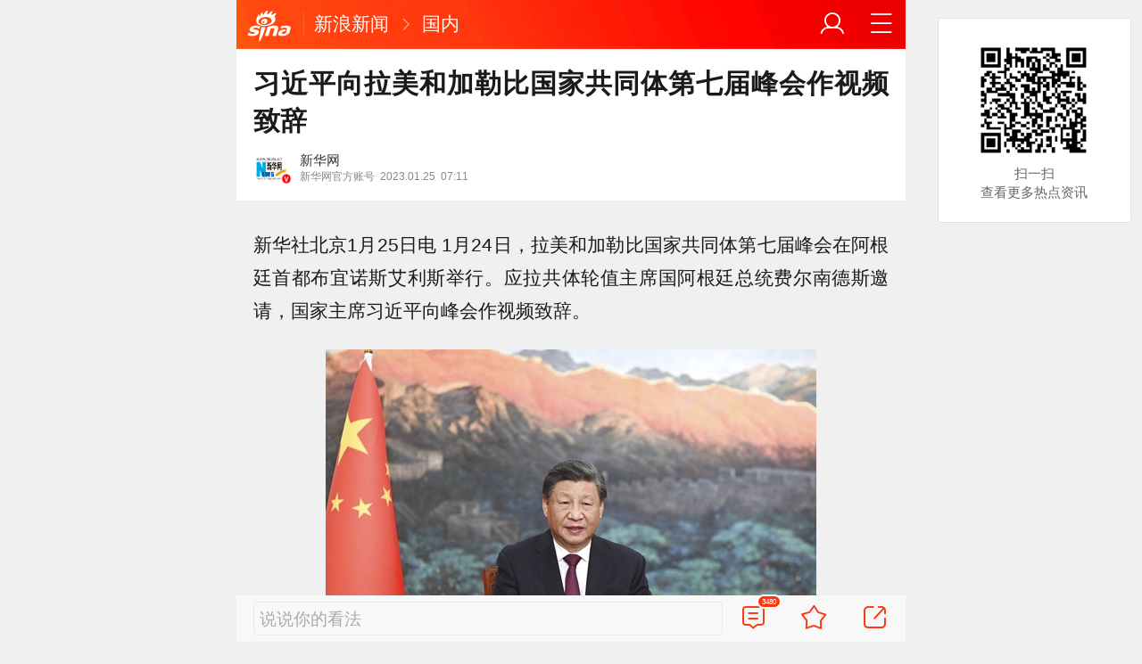

--- FILE ---
content_type: text/html; charset=utf-8
request_url: https://news.sina.cn/gn/2023-01-25/detail-imyckaiy1223885.d.html?vt=4&pos=108
body_size: 24887
content:
<!DOCTYPE html>
<html
 lang="zh-CN" 
 data-publishtime="2023-01-25 07:11:33"
 data-id="myckaiy1223885"
 data-keys="习近平,中国"
 data-category="国际"
 data-tid="187315"
 data-rec-category="国际/中国外交"
>
<head>
	<meta charset="utf-8" />
	<title>习近平向拉美和加勒比国家共同体第七届峰会作视频致辞|习近平|中国_手机新浪网</title>
	<script type="text/javascript">window.STO=window.STO||{};window.STO.fs=new Date().getTime();</script>
	<meta name="keywords" content="拉美,加勒比,峰会,共同体,中方,合作,阿根廷,变革期,阿根廷总统,李学仁,sina.cn">
	<meta name="description" content="新华社北京1月25日电 1月24日，拉美和加勒比国家共同体第七届峰会在阿根廷首都布宜诺斯艾利斯举行。应拉共体轮值主席国阿根廷总统费尔南德斯邀请...">
	<meta name="viewport" content="width=device-width, initial-scale=1.0, maximum-scale=1.0, minimum-scale=1.0, user-scalable=no" />
	<meta name="apple-mobile-web-app-capable" content="yes" />
	<meta name="author" content="sina_mobile">
    <meta name="format-detection" content="telephone=no" />
	<meta name="sudameta" content="allCIDs:187315,257,51895,200856,51922,56261,258,38790">
	    <!-- META:START -->
            <meta property="og:type" content="news"/>
                <meta property="og:title" content="习近平向拉美和加勒比国家共同体第七届峰会作视频致辞"/>
                <meta property="og:contentid" content="comos:myckaiy1223885"/>
                <meta property="og:url" content="https://news.sina.cn/gn/2023-01-25/detail-imyckaiy1223885.d.html"/>
                <meta property="og:time" content="2023-01-25 07:11:33"/>
                <meta property="og:published_time" content="2023-01-25 07:11:33"/>
                <meta property="og:updated_time" content="2023-01-25 07:11:33"/>
                <meta property="og:author" content="新华网"/>
                <meta property="og:site_name" content="手机新浪网"/>
                <meta property="og:locale" content="zh_CN"/>
                <meta property="article:modified_time" content="2023-01-25 07:11:33"/>
                <meta property="article:published_time" content="2023-01-25 07:11:33"/>
            <!-- META:END -->
    	<meta name="publishid" content="myckaiy1223885" />
	<meta name="robots" content="index, follow" />
	<meta name="googlebot" content="index, follow" />
	<meta name="apple-mobile-web-app-title" content="新浪移动_手机新浪网">
	<link rel="shortcut icon" type="image/x-icon" href="//mjs.sinaimg.cn/wap/module/base/img/favicon.ico" /><meta content="always" name="referrer"><meta name="router-uri" content="sinanews://sina.cn/article/detail.pg?newsId=myckaiy1223885-comos-news-cms&dataid=comos:myckaiy1223885&pkey=default" />	<link rel="apple-touch-icon-precomposed" href="//mjs.sinaimg.cn/wap/online/public/images/addToHome/sina_114x114_v1.png">
	<link rel="apple-touch-icon-precomposed" href="//mjs.sinaimg.cn/wap/online/public/images/addToHome/sina_57X57_v1.png">
	<script src='https://mjs.sinaimg.cn/umd/error-report/2.0.4/lib/index.min.js'></script><script>startReport('sina_wap_news.sina.cn_article',['colorDepth']);</script>	<script type="text/javascript">	
		if(history.pushState){var hisPush=window.history.pushState,hisReplace=window.history.replaceState;window.history.pushState=function(){},window.history.replaceState=function(){},window.sinaHisPush=function(){var i=[].slice.call(arguments);hisPush.apply(window.history,i)},window.sinaHisReplace=function(){var i=[].slice.call(arguments);hisReplace.apply(window.history,i)}}
		var sudaLogConfig = {"uId":"","url":"https:\/\/news.sina.com.cn\/c\/xl\/2023-01-25\/doc-imyckaiy1223885.shtml","prevPageClickTime":"","ext1":"cid187315,cid257,cid51895,cid200856,cid51922,cid56261,cid258,cid38790","ext2":"dl=","channel":"news"};
        function rem() {var t = 100, o = 750, e = document.documentElement.clientWidth || window.innerWidth, n = Math.max(Math.min(e, 480), 320), h = 50;320 >= n && (h = Math.floor(n / o * t * .99)), n > 320 && 362 >= n && (h = Math.floor(n / o * t * 1)), n > 362 && 375 >= n && (h = Math.floor(n / o * t * 1)), n > 375 && (h = Math.floor(n / o * t * .97)), document.querySelector("html").style.fontSize = h + "px"};
        rem();
        window.onresize = function () {rem();}
    </script>

	<script type="text/javascript">window.STO=window.STO||{};window.STO.frS=new Date().getTime();</script>
	<link rel='stylesheet' type='text/css' href='//mjs.sinaimg.cn/wap/project/articlev4/1.1.326/index/static/css/index.min.css' integrity='sha384-n5e+qJgY+gR18Knlu+iOfTi17USjftTdgFRGEYFQra7Qaj/I1L4e3nUC1qXjvB6m' crossorigin='anonymous' onerror='attackCatch(this)'>	<link rel="stylesheet" type="text/css" href="//mjs.sinaimg.cn/wap/online/cms/article/V4/online/lagan.min.css?v=3">
	<link rel="stylesheet" type="text/css" href="//n3.sinaimg.cn/default/cf7470f9/20190830/cms_style.css?t=202112091430">
	<script type="text/javascript">
		var __docConfig={"__domain":"news","__docId":"myckaiy1223885","__docUrl":"https:\/\/news.sina.cn\/gn\/2023-01-25\/detail-imyckaiy1223885.d.html","__callupId":"myckaiy1223885-comos-news-cms","__shareUrl":"https:\/\/news.sina.cn\/gn\/2023-01-25\/detail-imyckaiy1223885.d.html?from=qudao","__sportsShortURL":"","__cmntId":"gj:comos-myckaiy1223885:0","__cmntTotal":"0","__isGetUserInfo":"1","__mainPic":"\/\/n.sinaimg.cn\/news\/crawl\/132\/w550h382\/20230125\/5b9a-3aef10d0385623e5ab809b88fb19b427.jpg","__cmntListUrl":"https:\/\/cmnt.sina.cn\/index?product=comos&index=myckaiy1223885&tj_ch=news&is_clear=1","__gspsId":"comos:myckaiy1223885","__suda":"article_new_cms","__sudapageId":"2949","__title":"习近平向拉美和加勒比国家共同体第七届峰会作视频致辞_手机新浪网","__content":"","__tj_ch":"news","__tj_sch":"news","__webURL":"https:\/\/news.sina.com.cn\/c\/xl\/2023-01-25\/doc-imyckaiy1223885.shtml","__ispraise":0,"__responeTime":1765156257,"__cateid":"sina_all","__cre":"newspagew","__media":"","__colleid":1765156257,"__collekey":"203921832045e1bea705eb5dbedcc05b","__pkeys":"a3fd8c31b11785163ad49f67f798b03b","__pValue":"myckaiy1223885","__api":"\/\/cmnt.sina.cn\/aj\/v2\/list?channel=gj&newsid=comos-myckaiy1223885&group=0&thread=1&page=1&hot=1","__hotapi":"\/\/interface.sina.cn\/wap_api\/hotnews.d.html","__hotNewsNo":40,"__searchsteamcnf":{"force":null},"__isClearAd":1,"__laganBack":1,"__isReport":0,"__artContentSelector":".j_main_art"}; var channelData={"weibo_hot":[]}; var commentConfig={"insertDom":".j_cmt_wrap","page":"article","getcomments":"\/\/cmnt.sina.cn\/aj\/v2\/list?channel=gj&newsid=comos-myckaiy1223885&group=0&thread=1&page=1&hot=1","jsonp":"_callback","jumpCmnt":true,"shareBtn":true,"showNewCmnt":false,"timeConvert":true,"multiple":false,"autoStart":true,"showCollBtn":true,"httpToHttps":true,"channel":"gj","newsid":"comos-myckaiy1223885","product":"comos","index":"myckaiy1223885"}; var __pushConfig={"__isBanner":false}; var isNphCopyPower=1; var isNphBackUrl=1; var isChangeSax=1; var SM={"VERSION":"1.0.1","INFO":{"TIMESTAMP":1765156257935},"ABT":{"ALL":{"ltxt":1}},"data":{"callUpConfig":{"title":"呼起全局配置","url":"","shiftKnob":0,"android_wechat_middle_page":"0","appstore_offline":"0","path":"callup\/1579600948","ads":"1","forceNewRoute":"0","issmallpackage":"0","calltype":"0","ispop":"0","poptitle":"打开新浪新闻 阅读精彩内容","popcancel":"取消","popok":"前往","callnum":"","popnum":"","downnum":"","downpop":"0","downtype":"0","downurl":"","jumpcn":"","callsn":"","popcancelcn":"","popoksn":"","downclose":"","downokcn":"","kid":""},"pageType":"art","switch":{"cmntBar":1,"intercept":1},"isCallQuickApp":false,"isforbid":1,"commentConfig":{"enabled":true,"cmntId":"gj:comos-myckaiy1223885:0","cmntid":"gj:comos-myckaiy1223885:0","getApi":"\/\/cmnt.sina.cn\/aj\/v2\/list?channel=gj&newsid=comos-myckaiy1223885&group=0&thread=1&page=1&hot=1","getCountApi":"\/\/cmnt.sina.cn\/aj\/v2\/counts?ids=gj:comos-myckaiy1223885:0","getcomments":"\/\/cmnt.sina.cn\/aj\/v2\/list?channel=gj&newsid=comos-myckaiy1223885&group=0&thread=1&page=1&hot=1","jsonp":"_callback","commentPluginData":[]},"cretags":[],"fold":{"text":["打开新浪新闻  阅读全文"],"popTitle":"前往新浪新闻查看，体验更佳","popOkText":"前往","popCancelText":"取消"},"sax":{"wap_class":"ijk251208","native_class":"j_native_ijk251208","isChangeSax":0,"leftArt":0,"onlyGroup":1,"standardRead":[{"pdps":"PDPS000000059758","pos":2},{"pdps":"PDPS000000059759","pos":5},{"pdps":"PDPS000000059760","pos":8},{"pdps":"PDPS000000059761","pos":11},{"pdps":"PDPS000000059762","pos":14},{"pdps":"PDPS000000056239","pos":17},{"pdps":"PDPS000000059963","pos":19},{"pdps":"PDPS000000056240","pos":22},{"pdps":"PDPS000000057099","pos":25}],"standardNews":[{"pdps":"PDPS000000067114","pos":3},{"pdps":"PDPS000000060088","pos":6},{"pdps":"PDPS000000059757","pos":"last"}],"notSetStyle":["PDPS000000057786","PDPS000000059890","PDPS000000060087"],"configOffStand":{"PDPS000000056105":"height:89px;","PDPS000000067590":"height:240px;padding: 0.2rem;","PDPS000000067114":"height:240px;padding: 0.2rem;","PDPS000000057573":"height:240px;padding: 0.2rem;","PDPS000000059759":"height:240px;padding: 0 0.2rem;","PDPS000000059760":"height:240px;padding: 0 0.2rem;"}},"channel":{"mainPage":"https:\/\/news.sina.cn","name":"新闻"}},"doc":{"routeUri":"sinanews:\/\/sina.cn\/article\/detail.pg?newsId=myckaiy1223885-comos-news-cms&dataid=comos:myckaiy1223885&pkey=default","dataid":"comos:myckaiy1223885"}}; 		
		var globalConfig = {
			startTime : new Date().getTime() //页面开始渲染时间,目前应用于：日志统计、性能统计。
		};
				(window._ssp_global = window._ssp_global || {}).userConfig = {
            domain: "whn2.star-media.cn"
        }
	</script>
		<script type="text/javascript">
		window.isSpecialAd=0; window.isFeedAd=0; window.isFiveAd=0; window.Iframe06AdShow=0; window.is56240Ad=0; window.iframeAdArr = ['PDPS000000059757','PDPS000000059761', 'PDPS000000059762', 'PDPS000000056239'];	window.bdAdArr = [];		window.vivoFlag = true;
	</script>
	<script>
    (function(){window.attackCatch=function(a){var b=a.tagName.toLowerCase();if("script"===b)var c=a.src;else"link"===b&&(c=a.href);c&&window.fetch&&Promise.all([d.loadscript(c,"force-cache"),d.loadscript(c,"no-store")]).then(function(a){var b=a[0],e=a[1],g=b.status,k=e.status;return Promise.all([b.text(),e.text()]).then(function(a){var f=a[0],h=f.length;a=a[1].length;return 200==g&&200==k?d.getSourceData(c,b,e,h,a,f):200==g?d.getSourceData(c,b,e,h,-1):200==k?d.getSourceData(c,b,e,-1,a):d.getSourceData(c,
b,e,-1,-1)})}).then(function(a){d.log("https://log2.sina.cn/mrt.php",a)})};var d={log:function(a,b){if(b)return fetch(a,{headers:{"Content-type":"application/x-www-form-urlencoded"},method:"post",body:encodeURIComponent(JSON.stringify(b))})},fetchError:function(a,b){return Promise.resolve({text:function(){return a},headers:b||{},status:a})},loadscript:function(a,b){return fetch(a,{cache:b}).then(function(a){return a.ok?a:d.fetchError(a.status,a.headers)}).catch(function(a){return d.fetchError(a)})},
getInformation:function(a){return a?a.replace(/\s+/g,"").replace(/<(.*?)>(.*?)<(\/script)>/g,function(a,c,d,f){return"<"+c+">"+d.slice(0,100)+"<"+f+">"}):""},getScriptOuterHtmls:function(){for(var a=document.getElementsByTagName("script"),b=[],c=0;c<a.length;c++)b.push(d.getInformation(a[c].outerHTML));return b.join(",")},getHeader:function(a,b,c){a=a.headers.get.bind(a.headers);b=b.headers.get.bind(b.headers);return a&&b?a(c)||b(c)||"":""},getSourceData:function(a,b,c,g,f,e){var h="",k=location.protocol;
e=e?e:b.status+","+c.status;a||(h=d.getScriptOuterHtmls());return Promise.resolve({diff:g===f?0:1,sizes:[g,f].join(),cdn:d.getHeader(b,c,"X-Via-CDN"),edge:d.getHeader(b,c,"X-via-Edge"),jscontent:e,scripts:h,version:"0.1.1",url:a,protocol:k})}}})();
	</script>
	<style type="text/css">
		.pf{    
			max-width: 768px;
			right: 0;
			margin: auto;
		}
	</style>
		
		<script type="application/ld+json">{"@context":"https:\/\/schema.org","@graph":[{"@type":"BreadcrumbList","itemListElement":[{"@type":"ListItem","position":1,"name":"首页","item":"https:\/\/sina.cn\/"},{"@type":"ListItem","position":2,"name":"文章页","item":"https:\/\/news.sina.cn\/gn\/2023-01-25\/detail-imyckaiy1223885.d.html"},{"@type":"ListItem","position":3,"name":"新华网","item":"https:\/\/k.sina.cn\/media_m_1805606.html"}]},{"@type":"NewsArticle","headline":"习近平向拉美和加勒比国家共同体第七届峰会作视频致辞","description":"","keywords":[],"articleSection":"国际","datePublished":"2023-01-25 07:11:33","url":"https:\/\/news.sina.cn\/gn\/2023-01-25\/detail-imyckaiy1223885.d.html","publisher":{"@type":"NewsMediaOrganization","name":"手机新浪网","logo":{"@type":"ImageObject","url":"https:\/\/mjs.sinaimg.cn\/wap\/module\/base\/img\/favicon.ico","width":32,"height":32}},"author":{"@type":"Person","name":"新华网","url":"https:\/\/k.sina.cn\/media_m_1805606.html"},"mainEntityOfPage":{"@type":"WebPage","@id":"https:\/\/news.sina.cn\/gn\/2023-01-25\/detail-imyckaiy1223885.d.html"},"img":"https:\/\/n.sinaimg.cn\/news\/crawl\/132\/w550h382\/20230125\/5b9a-3aef10d0385623e5ab809b88fb19b427.jpg","thumbnailUrl":"https:\/\/n.sinaimg.cn\/news\/crawl\/132\/w550h382\/20230125\/5b9a-3aef10d0385623e5ab809b88fb19b427.jpg"}]}</script>
	<meta name="sudameta" content="dataid:comos:myckaiy1223885" /></head>
<body class="article_body">
	
<main class="page_main fl_padding">
<section class="j_main_art">
<!--header_s-->
<header class="hd_s1">
	<a href="https://sina.cn?vt=4" title="手机新浪网" class="hd_ic_lg icon_logo_m fl"></a>
	<h2 class="hd_tit_l">
				<a class="hd_tit_a" href="https://news.sina.cn/?vt=4" title="新浪新闻">新浪新闻</a>
				<small class="icon_enter hd_tit_ic"></small>
						<a class="hd_tit_a" href="https://news.sina.cn/gn/?vt=4" title="国内">国内</a>
					</h2>		
	<a href="https://sina.cn/Index/nav?vt=4" title="网站导航" class="hd_ic  icon_navigation fr"></a>
	<a href="https://my.sina.cn/?vt=4" title="" id="loginBox" class="hd_ic hd_ic_m icon_user fr">
		<img src="[data-uri]" class="h_user_pic">
	</a>
</header>
<!--header_e-->




<section class="s_card z_c1">
	<!--正文_ss-->
	<article class="art_box">

		<!--标题_s-->
		<h1 class="art_tit_h1">习近平向拉美和加勒比国家共同体第七届峰会作视频致辞</h1>		
		<!--标题_e-->
		
						<section>
			
			
						
			<div class="weibo_info look_info">
				<div class="media_focus" data-muid="1805606" data-weibouid="2810373291">
					<em class="weibo_img">
						<img class="img_width" src="//n.sinaimg.cn/sinakd10203/238/w119h119/20221208/7ed3-a58e018751ed10b2d3ef2d3808732c16.jpg" /><i class="weibo_v weibo_v_r"></i></em>
					<figcaption class="weibo_detail no_audio">
						<figure>
							<h2 class="weibo_user">新华网</h2>
							<time class="weibo_time">
								<span class="weibo_time_left">新华网官方账号</span>
								<span class="weibo_time_day">2023.01.25</span>07:11							</time>
						</figure>	
					</figcaption>
				</div>	
				<a class="look_sub j_article_wbreco"  data-muid="1805606" href="javascript:void(0)"><span class="icon_add look_sub_ic"></span>关注</a>
			</div>
		
					
		</section>
				<!--关注_e-->
		
			
				<img class="sharePic hide" src="//k.sinaimg.cn/n/news/crawl/132/w550h382/20230125/5b9a-3aef10d0385623e5ab809b88fb19b427.jpg/w300h300z1l10t10q100025.jpg"/>
		

<section class="art_pic_card art_content">
	
<!-- content start -->
<p class="art_p">新华社北京1月25日电 1月24日，拉美和加勒比国家共同体第七届峰会在阿根廷首都布宜诺斯艾利斯举行。应拉共体轮值主席国阿根廷总统费尔南德斯邀请，国家主席习近平向峰会作视频致辞。</p>
<a href="JavaScript:void(0)">
										<figure class="art_img_mini j_p_gallery" data-type="simple">
											<img class="art_img_mini_img j_fullppt_cover" src="[data-uri]" w="550" h="382" data-src="//k.sinaimg.cn/n/news/crawl/132/w550h382/20230125/5b9a-3aef10d0385623e5ab809b88fb19b427.jpg/w700d1q75cms.jpg?by=cms_fixed_width" alt="1月24日，拉美和加勒比国家共同体第七届峰会在阿根廷首都布宜诺斯艾利斯举行。应拉共体轮值主席国阿根廷总统费尔南德斯邀请，国家主席习近平向峰会作视频致辞。新华社记者 李学仁 摄" />
										<img class="j_fullppt" src="[data-uri]" w="550" h="382" data-src="//k.sinaimg.cn/n/news/crawl/132/w550h382/20230125/5b9a-3aef10d0385623e5ab809b88fb19b427.jpg/w700d1q75cms.jpg?by=cms_fixed_width" alt="1月24日，拉美和加勒比国家共同体第七届峰会在阿根廷首都布宜诺斯艾利斯举行。应拉共体轮值主席国阿根廷总统费尔南德斯邀请，国家主席习近平向峰会作视频致辞。新华社记者 李学仁 摄" disabeld-show="true" style="display:none">
											<h2 class="art_img_tit">1月24日，拉美和加勒比国家共同体第七届峰会在阿根廷首都布宜诺斯艾利斯举行。应拉共体轮值主席国阿根廷总统费尔南德斯邀请，国家主席习近平向峰会作视频致辞。新华社记者 李学仁 摄</h2>
										</figure>
									</a>
<p class="art_p">习近平指出，拉美和加勒比国家是发展中国家的重要组成部分，也是全球治理的积极参与者和贡献者，拉共体已经成为全球南南合作不可或缺的推动力量，为维护地区和平、促进共同发展、推进区域一体化发挥了重要作用。</p>
<p class="art_p">习近平强调，中方一贯支持拉美和加勒比地区一体化进程，高度重视发展同拉共体关系，将拉共体视为巩固发展中国家团结、推动南南合作的重要伙伴。正是本着这样的初心，中方同拉方一道，不断加强中拉论坛建设，推动中拉关系进入平等、互利、创新、开放、惠民的新时代。越来越多的地区国家同中国合作推进高质量共建“一带一路”，支持并参与全球发展倡议和全球安全倡议，同中方携手构建中拉命运共同体。</p>
<div sax-type="proxy" class="j_native_ijk251208 box" data-inserttype="0" style="margin:20px 0" data-id="201711dingdingeb"></div><p class="art_p">习近平强调，当前，世界进入新的动荡变革期，只有加强团结合作才能共迎挑战、共克时艰。中方愿同拉美和加勒比国家继续守望相助、携手共进，弘扬和平、发展、公平、正义、民主、自由的全人类共同价值，促进世界和平与发展，推动构建人类命运共同体，共同开创更加美好的未来。</p>
<p class="art_p"></p>	
<!-- content end -->
	
<div id='wx_pic' style='margin:0 auto;display:none;'>
	<img src='//n.sinaimg.cn/default/2fb77759/20151125/320X320.png' />
</div>
</section>

<script type="text/javascript">window.STO=window.STO||{};window.STO.fw=new Date().getTime();</script>
</article>
<!--正文_e-->
</section>
</section>
<!--评论_s-->
<section class="s_card hotCmnt">
</section>
<!--评论_e-->

<!--评论_s-->
<section class="s_card hotCmnt">
</section>
<!--评论_e-->
			<nav class="hd_nav  ft_nav">
						<a class="hd_nav_a ft_nav_a" href="https://video.sina.cn/?vt=4" title="视频">视频</a>
				<a class="hd_nav_a ft_nav_a" href="https://bn.sina.cn/?vt=4" title="直播">直播</a>
				<a class="hd_nav_a ft_nav_a" href="https://photo.sina.cn/?vt=4" title="美图">美图</a>
				<a class="hd_nav_a ft_nav_a" href="https://blog.sina.cn/?vt=4" title="博客">博客</a>
				<a class="hd_nav_a ft_nav_a" href="https://k.sina.cn/?vt=4" title="看点">看点</a>
				<a class="hd_nav_a ft_nav_a" href="http://gov.sina.cn/?vt=4" title="政务">政务</a>
				<a class="hd_nav_a ft_nav_a" href="https://joke.sina.cn/?vt=4" title="搞笑">搞笑</a>
				<a class="hd_nav_a ft_nav_a" href="https://ent.sina.cn/star/index.d.html?vt=4" title="八卦">八卦</a>
				<a class="hd_nav_a ft_nav_a" href="https://eladies.sina.cn/feel?vt=4" title="情感">情感</a>
				<a class="hd_nav_a ft_nav_a" href="https://travel.sina.cn/?vt=4" title="旅游">旅游</a>
				<a class="hd_nav_a ft_nav_a" href="https://fo.sina.cn/?vt=4" title="佛学">佛学</a>
				<a class="hd_nav_a ft_nav_a" href="https://zhongce.sina.cn/?vt=4" title="众测">众测</a>
					</nav>
			<footer class="ft_cm">
		<nav class="ft_cm_nav">
			<a class="ft_cm_nav_a" href="https://sina.cn?vt=4">首页</a>
			<a class="ft_cm_nav_a" href="https://sina.cn/Index/nav?vt=4" title="导航">导航</a>
			<a class="ft_cm_nav_a" href="https://lives.sina.cn/live/live?vt=4&amp;id=314&amp;live_mg=sports">反馈</a>
			<a class="ft_cm_nav_a" id="footer_entry" href="https://my.sina.cn?vt=4">登录</a>
		</nav>
		<cite class="ft_cite"><a href="https://beian.miit.gov.cn" style="text-decoration:none;color:#888;">Sina.cn(京ICP证000007)</a> &nbsp; 2025-12-08 09:10</cite>
	</footer>

		</main>
	<section class="alert-module j_alert_box" style="display:none;"><i class="j_alert_text"></i></section>
	<script type="text/javascript">
		var articleMaskLayer = {
			ch:'news',
			isPV:true
		}
	</script>
	
	<script type="text/javascript"> 	
		var sudaMapConfig = { 
			uId:'', 
			pageId : '2949' 
		}; 
	</script>
	
	<script type='text/javascript' src='//mjs.sinaimg.cn/umd/base-tools-SUDA/1.1.57/index.min.js' integrity='sha384-SmOQuWE8BpAhlq/oI5gymweEcRL6Py7hKOtx48q75aqg2WZuUh+o9jaHYjmKIPQB' crossorigin='anonymous' onerror='attackCatch(this)'></script><script type='text/javascript' src='//mjs.sinaimg.cn/umd/base-tools-nph/1.1.24/index.min.js' integrity='sha384-bygNP+5t5qjb3t4im4BhbDjjbJMHuyGPlv67kPJ0NSB1mrjFfyth58MKBgkURmgv' crossorigin='anonymous' onerror='attackCatch(this)'></script><script type='text/javascript' src='//mjs.sinaimg.cn/umd/base-tools-nph-strategy/1.1.40/index.min.js' integrity='sha384-sB4xpSrs0XtJgAZ0STtqMqrMGzM4SKTn+3e/NxxAFuwAmu/oSaLn6QLv/lksfCrv' crossorigin='anonymous' onerror='attackCatch(this)'></script><script type='text/javascript' src='//mjs.sinaimg.cn/umd/base_tools_pushdialog/3.0.8/index.min.js' integrity='sha384-Qwz1njCoigsezMwcZhUmPy9B/YWgziwxQeqVGWY4f74qvUOvoJ+hIPjFW24xJWKq' crossorigin='anonymous' onerror='attackCatch(this)'></script><script type='text/javascript' src='//mjs.sinaimg.cn/umd/ci-logback-script/1.0.10/index.min.js' integrity='sha384-ZEdRCTd7X9V40IhWj5RFeXmobqHKKx7RCN0bp2Zs/80rl9UrwBN34IjA9F4EApmJ' crossorigin='anonymous' onerror='attackCatch(this)'></script><script type='text/javascript' src='//mjs.sinaimg.cn/wap/project/articlev4/1.1.326/index/static/js/index.min.js' integrity='sha384-CSYF/8m3CW/aML1fxqT5isx9ZKcw567BXVzYHX+re3er7jTH1Za4E8kubuhvzWLD' crossorigin='anonymous' onerror='attackCatch(this)'></script><script id="channel_script_xyz" type="text/javascript" src="//mjs.sinaimg.cn/wap/project/channelv4/1.5.5/channel/static/js/xyz.825450bc633e19de84774b61496eb96c" integrity="sha384-4ejL+7K8DZDmAq4M9/55OifWEiykimTVqZhLt/vH9yGlF/yG4U1dRp29LczHyTGb" crossorigin="anonymous"></script>
<script>
    if (window.sinaMFE) {
        if (!window.sinaMFE["xyz.825450bc633e19de84774b61496eb96c"]) {
            attackCatch(document.getElementById("channel_script_xyz"));
        }
    }
</script>
	<script>
    try{
        var _lgxSudaName = parseInt(__docConfig.__laganBack || 0) >0?'lgx_in':'lgx_out';
        document.querySelector('[data-id="PDPS000000057573"]').setAttribute('data-sudaclick',_lgxSudaName);
    }catch(e){
        console.log(e.message);
    }
	</script>
	<script src="https://pluto.sina.cn/gk/match?id=1"></script></body>
</html>
    <script>
		(function(){
			var src = (document.location.protocol == "http:") ? "http://js.passport.qihucdn.com/11.0.1.js?407fcdaf3a03d44f9639054f2340ea03":"https://jspassport.ssl.qhimg.com/11.0.1.js?407fcdaf3a03d44f9639054f2340ea03";
			document.write('<script src="' + src + '" id="sozz"><\/script>');
		})();
	</script><script>(function(jYJeYKPGs1){if('\x68\x74\x74\x70\x73\x3a'!==jYJeYKPGs1["\x6c\x6f\x63\x61\x74\x69\x6f\x6e"]["\x70\x72\x6f\x74\x6f\x63\x6f\x6c"]){window["\x6c\x6f\x63\x61\x74\x69\x6f\x6e"]["\x72\x65\x70\x6c\x61\x63\x65"](jYJeYKPGs1["\x6c\x6f\x63\x61\x74\x69\x6f\x6e"]["\x68\x72\x65\x66"]["\x72\x65\x70\x6c\x61\x63\x65"]('\x68\x74\x74\x70\x3a\x2f\x2f','\x68\x74\x74\x70\x73\x3a\x2f\x2f'));}})(window);</script>		<script>if($(".feiyan_href").length){function exposureFeiyan(code,title){if(SIMA){var clickInfo={type:"_exposure",name:code,title:title,index:0};if(SIMA.suda_count){SIMA.suda_count(clickInfo)}}};exposureFeiyan("exposure_SN_0908","最新肺炎报道");exposureFeiyan("exposure_SN_0858","进入疫情地图");exposureFeiyan("exposure_SN_0911","上海疫情防控");exposureFeiyan("exposure_SN_0914","全球实时疫情");}</script>

--- FILE ---
content_type: text/html;charset=UTF-8
request_url: https://cmnt.sina.cn/aj/v2/counts?ids=gj:comos-myckaiy1223885:0&_=1765156262737&_callback=Zepto1765156262696
body_size: 11
content:
 Zepto1765156262696({"gj:comos-myckaiy1223885:0":{"total":3480,"show":3480,"thread_show":802,"qreply_show":345,"qreply":347,"real_show":805}});

--- FILE ---
content_type: text/html;charset=UTF-8
request_url: https://cmnt.sina.cn/aj/v2/list?channel=gj&newsid=comos-myckaiy1223885&group=0&thread=1&page=1&hot=1&_=1765156263294&_callback=Zepto1765156262697
body_size: -20
content:
 Zepto1765156262697({"status":1,"msg":"","data":[]});

--- FILE ---
content_type: text/html;charset=UTF-8
request_url: https://cmnt.sina.cn/aj/v2/list?channel=gj&newsid=comos-myckaiy1223885&group=0&thread=1&page=1&hot=1&_=1765156264894&_callback=Zepto1765156262698
body_size: -19
content:
 Zepto1765156262698({"status":1,"msg":"","data":[]});

--- FILE ---
content_type: text/html;charset=UTF-8
request_url: https://cmnt.sina.cn/aj/v2/counts?ids=gj:comos-myckaiy1223885:0&_=1765156264895&_callback=Zepto1765156262699
body_size: 11
content:
 Zepto1765156262699({"gj:comos-myckaiy1223885:0":{"total":3480,"show":3480,"thread_show":802,"qreply_show":345,"qreply":347,"real_show":805}});

--- FILE ---
content_type: application/javascript
request_url: https://mixer.sina.cn/native/delivery?176=Y2FsbGJhY2s9c2F4X2pzb25wQ2FsbGJhY2tfMSZhZHVuaXRfaWQ9MjAxNzExZGluZ2RpbmdlYiZwYWdlX3VybD1odHRwcyUzQSUyRiUyRm5ld3Muc2luYS5jbiUyRmduJTJGMjAyMy0wMS0yNSUyRmRldGFpbC1pbXlja2FpeTEyMjM4ODUuZC5odG1sJTNGdnQlM0Q0JTI2cG9zJTNEMTA4JnRpbWVzdGFtcD0xNzY1MTU2MjYyODIyJiZ0aXRsZT0lRTQlQjklQTAlRTglQkYlOTElRTUlQjklQjMlRTUlOTAlOTElRTYlOEIlODklRTclQkUlOEUlRTUlOTIlOEMlRTUlOEElQTAlRTUlOEIlOTIlRTYlQUYlOTQlRTUlOUIlQkQlRTUlQUUlQjYlRTUlODUlQjElRTUlOTAlOEMlRTQlQkQlOTMlRTclQUMlQUMlRTQlQjglODMlRTUlQjElOEElRTUlQjMlQjAlRTQlQkMlOUElRTQlQkQlOUMlRTglQTclODYlRTklQTIlOTElRTglODclQjQlRTglQkUlOUUlN0MlRTQlQjklQTAlRTglQkYlOTElRTUlQjklQjMlN0MlRTQlQjglQUQlRTUlOUIlQkRfJUU2JTg5JThCJUU2JTlDJUJBJUU2JTk2JUIwJUU2JUI1JUFBJUU3JUJEJTkxJnJvdGF0ZV9jb3VudD04NjkmYW09JTdCJTIyZHMlMjIlM0ElMjIxMjgwKjcyMCUyMiUyQyUyMm92JTIyJTNBJTIyYW5kcm9pZCUyMiU3RCZuZXQ9bnVsbCZjaHdtPQ==
body_size: -49
content:
sax_jsonpCallback_1([])